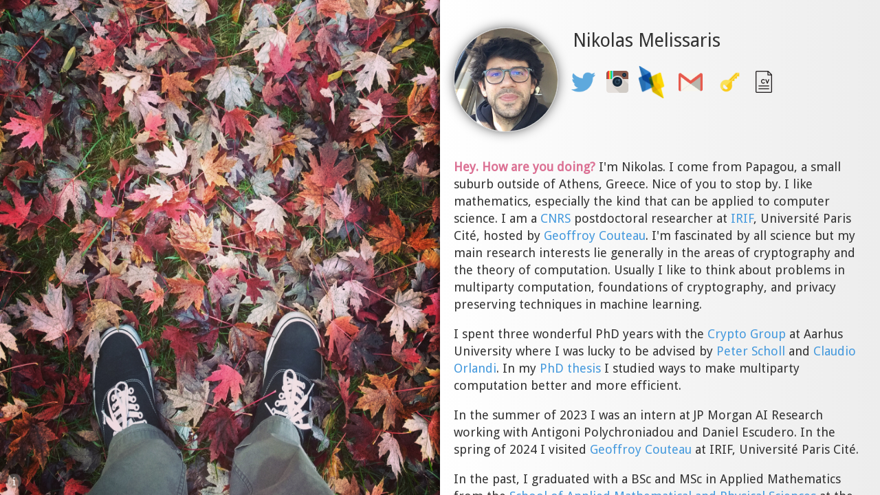

--- FILE ---
content_type: text/html; charset=utf-8
request_url: https://nikolasmelissaris.github.io/
body_size: 5266
content:
<!DOCTYPE html>
	<html>
		<head>
			<!-- Google tag (gtag.js) -->
<script async src="https://www.googletagmanager.com/gtag/js?id=G-32KKZNKPQ0"></script>
<script>
  window.dataLayer = window.dataLayer || [];
  function gtag(){dataLayer.push(arguments);}
  gtag('js', new Date());

  gtag('config', 'G-32KKZNKPQ0');
</script>

<script>
  window.dataLayer = window.dataLayer || [];
  function gtag(){dataLayer.push(arguments);}
  gtag('js', new Date());

  gtag('config', 'UA-114828137-1');
</script>

			<meta charset='utf-8' />
			<title>Nikolas Melissaris | IRIF, Université Paris Cité</title>
			<!-- link to main stylesheet -->
			<link rel="stylesheet" type="text/css" href="/css/style.css">
			<link rel='stylesheet' href='css/mobile.css' />
			<link rel="preconnect" href="https://fonts.googleapis.com">
			<link rel="preconnect" href="https://fonts.gstatic.com" crossorigin>
			<link href="https://fonts.googleapis.com/css2?family=Droid+Sans&display=swap" rel="stylesheet">
			<link href="https://fonts.googleapis.com/css2?family=Noto+Sans:ital,wght@0,400;0,500;0,600;0,700;1,400;1,500;1,600;1,700&display=swap" rel="stylesheet">
			<link rel='icon' type='image/png' href='/images/sketchstar.png' />
        <meta name='viewport' content='width=device-width, initial-scale=1.0' />
	<meta name="google-site-verification" content="x_6PJ3FE2KilJajT5TBa857wcQH8cBDywhTONhBkpi8" />
	<meta name="author" content="Nikolas Melissaris, Νικόλας Μελισσάρης, Νικολας Μελισσαρης">
<script type="application/ld+json">
{
  "@context": "https://schema.org",
  "@type": "Person",
  "name": "Νικόλας Μελισσάρης",
  "alternateName": "Nikolas Melissaris",
  "url": "https://nikolasmelissaris.github.io"
}
</script>
		</head>
		<body>
		<img class='background' src='/images/leaves.jpg' alt='A bunch of leaves and my awesome shoes.' />
		<!--<img class='background' src='/images/beach.jpg' alt='Just an awesome beach in Kefallonia, Greece.' />-->

        <div class='credits-info'>
            <span>i</span>

            <div id='credits'>
                This site was made with ❤️
                in West Orange, NJ.<br/>

		    Icons by <a href='http://www.177designs.com'>Pawel Kadysz</a>, 
			    <a href='https://dakirby309.deviantart.com/'>Dakirby309</a>,
                <a href='https://www.iconfinder.com/zlaten'>Webalys</a>,
                <a href='https://www.iconfinder.com/iconbaandar'>IconBaandar Team</a>,
		    <a href='https://www.iconfinder.com/Picons'>Picons.me</a>.<br/>

                Photos by yours truly.<br/>
		    
		    Many thanks to my buddy <a href='https://dionyziz.com/'>Dionysis</a> for letting me use his beautiful layout.
            </div>
        </div>

        <section><div>
            <div class='card'>
                <img src='/images/car_avatar2.png' alt='My face' class='avatar' />

                <h1>Nikolas Melissaris</h1>

                <ul>
                <li><a href='https://twitter.com/nikolas_mel'><img
                    src='/images/twitter.png'
                    alt='Blue Twitter bird' 
		 	class='zoom' /></a></li>
		<li><a href='https://instagram.com/nikolas.melissaris'><img
                    src='/images/instagram.png'
                    alt='insta' /></a></li>
                <!--<li><a href='https://github.com/nikolasmelissaris'><img
                    src='/images/github.png'
                    alt='GitHub octocat' 
		    	class='zoom' /></a></li>-->
		<li><a href='https://dblp.org/pid/247/1040.html' target="_blank" rel="noopener noreferrer"><img
                    src='/images/dblp_1.png'
                    alt='DBLP whatever' 
			class='zoom' /></a></li>
                <li><a href='mailto:nikolasm@gmail.com'><img
                    src='/images/gmail.png'
                    alt='Red Gmail envelope'
                    	class='zoom' /></a></li>
                <li><a href='https://nikolasmelissaris.github.io/gpg'><img
                    src='/images/key.png'
                    alt='Golden key'
			class='zoom' /></a></li>
		<li><a href='https://nikolasmelissaris.github.io/cv/CV_2025f.pdf'><img
                    src='/images/cv.png'
                    alt='CV image' /></a></li>
		    <!-- <li><a href='https://nikolasmelissaris.github.io/blog'><img
                    src='/images/pencil.png'
                    alt='blog' /></a></li> -->	
                </ul>
            </div>

            <p><strong>Hey. How are you doing?</strong> I'm Nikolas. I come from Papagou, a small suburb outside of Athens, Greece. 
		    Nice of you to stop by. 
		    I like mathematics, especially the kind that can be applied to computer science.
		    I am a <a href="https://www.cnrs.fr/en">CNRS</a> postdoctoral researcher at <a href="https://www.irif.fr/en/index">IRIF</a>, Université Paris Cité, 
		    hosted by <a href="https://geoffroycouteau.github.io/">Geoffroy Couteau</a>. 
		    I'm fascinated by all science but my main research interests lie generally in the areas of cryptography and the theory of computation. 
		Usually I like to think about problems in multiparty computation, foundations of cryptography, and privacy preserving techniques in machine learning.</p>
		<p>
		    I spent three wonderful PhD years with the <a href='https://users-cs.au.dk/orlandi/cryptogroup/'>Crypto Group</a> at Aarhus University where I was 
		    lucky to be advised by <a href="https://pascholl.github.io/">Peter Scholl</a> and <a href="https://cs.au.dk/~orlandi/">Claudio Orlandi</a>.
		    In my <a href='https://nikolasmelissaris.github.io/thesis/thesis.pdf'>PhD thesis</a> I studied ways to make multiparty computation better and more efficient.
            </p>

		<p>In the summer of 2023 I was an intern at JP Morgan AI Research working with Antigoni Polychroniadou and Daniel Escudero. 
		In the spring of 2024 I visited <a href='https://geoffroycouteau.github.io/'>Geoffroy Couteau</a> at IRIF, Université Paris Cité.
		</p>

            <p>In the past, I graduated with a BSc and MSc in Applied Mathematics from the <a href='http://semfe.ntua.gr/'>School of Applied Mathematical and Physical Sciences</a>
		     at the National Technical University of Athens, and got my MSc in Information Technology from <a href='https://www.rutgers.edu/'>Rutgers University</a>.
		    In between my degrees I taught several courses at various
               <a href='https://www.cuny.edu/about/colleges-schools/'>CUNY schools</a>.
		</p>
		
		<p>I've worked at
			<a href="https://www.cfm.fr/">Capital Fund Management</a>,
			the <a href='https://seclab.cs.ucsb.edu/'>Computer Security Lab</a> at UCSB,
			<a href='https://sps.columbia.edu/highschool/summer-immersion/new-york-city-3-week/courses/introduction-programming-in-c'>Columbia University</a>,
			<a href='https://twitter.com/iceholegames?lang=en'>Icehole Games</a>, and
			<a href='https://www.madhive.com/'>MadHive</a>.
		I've taught
               about
				<a href='https://drive.google.com/drive/folders/1i_hLof5K4uvJ_S10l17xsAMdSklOUZFB?usp=drive_link'>zero knowledge proofs</a>,
               <a href='http://www.sci.brooklyn.cuny.edu/~nikolas/MAT2440/MAT2440_Fall16.html'>discrete mathematics</a>,
               <a href='http://www.sci.brooklyn.cuny.edu/~nikolas/CISC1050/CISC1050_Fall16.html'>computer applications</a>, 
		    <a href='https://nikolasmelissaris.github.io/bdmrecitation/'>databases</a>, and
               <a href='http://www.sci.brooklyn.cuny.edu/~nikolas/CSC101/CSC101_Fall16.html'>web programming</a>.
            </p>

            <p>I believe that privacy is a fundamental human right, not a luxury. In a world where surveillance is increasingly the norm, 
		    cryptography gives us the power to protect our thoughts, our conversations, and our autonomy. But privacy extends beyond the individual. It 
		    underpins the foundations of free speech, dissent, and democracy itself. Without the ability to think, speak, and organize without fear of scrutiny, 
		    democracy withers into mere performance. Cryptography is a safeguard for freedom not just a tool used for secrecy.</p>

		<p>As a firm believer in open science and the free exchange of knowledge, I try to make my research publicly available, usually at the
			<a href='https://eprint.iacr.org/'>Cryptology ePrint Archive</a>. If you are unable to access one of my papers, please feel free to email me, 
			and I will be happy to share a copy.</p>
		
            <p>I love science, adventures, and satire. I dislike intolerance, ignorance, and authoritarianism. 
		    I try to be an adequate basketball player 🏀, punk rock listener 🤘, 
		    and stay away from skateboard related injuries ☠️.</p>
	
		<p>My better half, <a href='https://www.kelseymelissaris.com/'>Kelsey</a>, also does cryptography.</p>

	<p><strong>News:</strong></p>
		<ul class="news">
			<li><strong>[December '25]</strong> - Our paper "What is Cryptography Hiding from Itself?" 
				[<a href="https://eprint.iacr.org/2025/1951.pdf">pdf</a>] was accepted as a talk at <a href="https://rwc.iacr.org/2026/">Real World Crypto 2026</a> and 
				at <a href="https://www.undonecs.org/2026/">Undone Computer Science 2026</a>! </li>
		</ul>
	<p><details><summary>(Archived) <strong>News</strong></summary></p>
		<ul class="news">
			<li><strong>[October '25]</strong> - Our paper "What is Cryptography Hiding from Itself?" -where starting 
				with the discussion around ChatControl we talk about broader concerns about proportionality, 
				epistemic selectivity, and the governance of digital infrastructures-
				is now available online ➡️ [<a href="https://eprint.iacr.org/2025/1951.pdf">pdf</a>] </li>
			<li><strong>[July '25]</strong> - Our paper "Structured-Seed Pseudorandom Generators and their Applications" 
				[<a href="https://eprint.iacr.org/2024/1027.pdf">pdf</a>] was 
		accepted to <a href="https://randomconference.com/">RANDOM 2025</a> 🎉</li>
			<li><strong>[February '25]</strong> - I ferociously and successfully defended my thesis and am now a doctor*🙃 <br>
			*<small>of philosophy</small></li>
			<li><strong>[November '24]</strong> - Science, rest assured. 
				I submitted my thesis! [<a href='https://nikolasmelissaris.github.io/thesis/thesis.pdf'>pdf</a>] </li>
			<li><strong>[June '24]</strong> - Our paper "Structured-Seed Pseudorandom Generators and 
				their Applications" is now available online ➡️ [<a href='https://eprint.iacr.org/2024/1027.pdf'>pdf</a>]</li>
			<li><strong>[May '24]</strong> - Super excited about our paper "Cheater Identification on a Budget" [<a href='https://eprint.iacr.org/2023/1548.pdf'>pdf</a>] 
				being accepted by <a href="https://crypto.iacr.org/2024/">CRYPTO 2024</a> 🎉</li>
			<li><strong>[May '24]</strong> - I'll go over the basics of MPC and talk about the notion of identifiable abort
				 including our work "Cheater Identification on a Budget" [<a href='https://eprint.iacr.org/2023/1548.pdf'>pdf</a>] at 
				IRIF's <a href="https://www.irif.fr/en/equipes/algocomp/index">Algorithms and Complexity</a> seminar.</li>
			<li><strong>[March '24]</strong> - I'll talk about our work "Cheater Identification on a Budget: MPC with Identifiable Abort from Pairwise MACs" [<a href='https://eprint.iacr.org/2023/1548.pdf'>pdf</a>] at this year's
				<a href='https://www.multipartycomputation.com/tpmpc-2024'>TPMPC</a>. 
				Come say hi!</li>
			<li><strong>[January '24]</strong> - I'll spend the Spring '24 semester at <a href='https://www.irif.fr/en/index'>IRIF</a> in Paris
				hosted by <a href='https://geoffroycouteau.github.io/'>Geoffroy Couteau</a>. 🥐🥖🍷. Je suis désolé, je ne parle pas français.</li>
			<li><strong>[October '23]</strong> - Our paper <a href='https://eprint.iacr.org/2022/1526'>Threshold-Optimal MPC with Friends and Foes</a> 
				was accepted to Indocrypt '23 🎉</li>
			<li><strong>[October '23]</strong> - Our paper "Cheater Identification on a Budget: MPC with Identifiable Abort from Pairwise MACs" 
				is now available online ➡️ [<a href='https://eprint.iacr.org/2023/1548.pdf'>pdf</a>]</li>
			<li><strong>[April '23]</strong> - I'll spend this summer working with the <a href='https://www.jpmorgan.com/technology/artificial-intelligence/initiatives/algocrypt-center-of-excellence'>JP Morgan crypto group</a>.</li>
			<li><strong>[November '22]</strong> - I'll talk about our work "Threshold-Optimal MPC with Friends and Foes" [<a href='https://eprint.iacr.org/2022/1526.pdf'>pdf</a>] at the JP Morgan Crypto group seminar.</li>
			<li><strong>[November '22]</strong> - Our paper "Threshold-Optimal MPC with Friends and Foes" is now available online ➡️
				[<a href='https://eprint.iacr.org/2022/1526.pdf'>pdf</a>]</li>
			<li><strong>[June '21]</strong> - I got accepted at the Aarhus crypto group as a PhD fellow!</li>
			<li><strong>[May '21]</strong> - I was very lucky to get a research internship with <a href='https://www.cfm.fr/'>CFM</a> for this summer. 
				I'm very excited to work with the brilliant people there.</li>
			<li><strong>[May '21]</strong> - I got my MSc from Rutgers! My thesis "On the concrete security 
		    of practical cryptographic constructions" is available online [<a href='https://nikolasmelissaris.github.io/thesis/msc_thesis.pdf'>pdf</a>].</li>
			<li><strong>[August '19]</strong> - Our paper "Straggling for Covert Message Passing on Complete Graphs" will appear 
			at the 57th Annual Allerton Conference on Communication, Control, and Computing.
			[<a href='https://arxiv.org/pdf/1908.05570.pdf'>pdf</a>]</li>
			<li><strong>[May '19]</strong> - I'll be joining <a href='https://madhive.com/'>MadHive Inc.</a> this summer for some exciting 
			research on blockchain technologies.</li>
		</ul></details>

		<h3>Publications</h3>
<ol class="pubs" reversed>
  <li>
	  <b>Structured-Seed Local Pseudorandom Generators and their Applications</b><br>
    	with Benny Applebaum, Dung Bui, and Geoffroy Couteau.<br>
    <strong>APPROX/RANDOM 2025</strong> [<a href='https://eprint.iacr.org/2024/1027.pdf' target="_blank" rel="noopener noreferrer">pdf</a>]
  </li>
  <li>
	  <b>Cheater Identification on a Budget: MPC with Identifiable Abort from Pairwise MACs</b><br>
    with Carsten Baum, Rahul Rachuri, and Peter Scholl.<br>
    <strong>CRYPTO 2024</strong> [<a href='https://eprint.iacr.org/2023/1548.pdf' target="_blank" rel="noopener noreferrer">pdf</a>]
  </li>
  <li>
	  <b>Threshold-optimal MPC with Friends and Foes</b><br>
    with Divya Ravi and Sophia Yakoubov.<br>
     <strong>INDOCRYPT 2023</strong> [<a href='https://eprint.iacr.org/2022/1526.pdf' target="_blank" rel="noopener noreferrer">pdf</a>]
  </li>
  <li>
	  <b>Straggling for Covert Message Passing on Complete Graphs</b><br>
    with Pei Peng, Emina Soljanin, Bill Lee, Anton Maliev, and Huafeng Fan.<br>
    <strong>Allerton 2019</strong> [<a href='https://arxiv.org/pdf/1908.05570.pdf' target="_blank" rel="noopener noreferrer">pdf</a>]
  </li>
</ol>

<h3>Preprints and Manuscripts</h3>
<ol class="pubs">
	<li><b>What is Cryptography Hiding from Itself?</b><br>
		with Diego F. Aranha<br>
		[<a href="https://eprint.iacr.org/2025/1951.pdf">pdf</a>] 
	</li>
  <li>
	  <b>On Compressing Non-Additive Correlations</b><br>
    with Geoffroy Couteau, Alexandrer Koch, Sacha Servan-Schreiber, Peter Scholl, and Xiaxi Ye.<br>
    <em>In submission</em>
  </li>
  <li>
	  <b>ZKBoost: Zero-Knowledge Verifiable Training for XGBoost</b><br>
    with Antigoni Polychroniadou, Akira Takahashi, Chenkai Weng, and Jiayi Xu.<br>
    <em>In submission</em>.
  </li>
</ol>
		</div></section>
    </body>
</html>


--- FILE ---
content_type: text/css; charset=utf-8
request_url: https://nikolasmelissaris.github.io/css/style.css
body_size: 559
content:
body {
    margin: 0;
    font-family: 'Droid Sans', sans-serif;
    /*font-family: "Noto Sans", sans-serif;*/
    font-synthesis: none;
    font-size: 18px;
    line-height: 1.44;
}
ul {
    margin: 15px 0 15px 160px;
    padding: 0;
    list-style: none;
}

ul.news {
    margin: 15px 0 15px 10px;
    padding: 0;
    list-style: none;
}

ul li img {
    float: left;
    padding: 10px 5px;
}
ul li img {
    height: 32px;
    position: relative;
}
ul li a {
    position: relative;
    top: 0;
    transition: top 0.2s;
}
ul li a:hover {
    top: -2px;
}
ul li a:hover img {
    padding-bottom: 15px;
}
ul li img.zoom {
    top: -7px;
    height: 47px;
    padding: 10px 5px;
}

a, a:link, a:visited, a:hover {
    color: #4499dd;
    text-decoration: none;
}
a:hover {
    text-decoration: underline;
}
h1 {
    font-weight: normal;
    margin: 0 0 0 160px;
    padding: 0 13px;
}
img.background {
    position: fixed;
    top: 0;
    left: 0;
    height: 100%;
    width: 50%;
}
section {
    position: fixed;
    left: 50%;
    top: 0;
    width: 50%;
    height: 100%;
    overflow: auto;
    background: linear-gradient(to right, rgba(255,255,255,1) 0%, rgba(246,246,246,1) 47%, rgba(237,237,237,1) 100%);
    box-shadow: 0 0 10px 0px black;
}
section div {
    padding: 20px;
    color: #333;
    font-weight: 400;
}
.avatar {
    width: 150px;
    height: 150px;
    border-radius: 200px;
    float: left;
    border: 1px solid #ccc;
    box-shadow: 0 0 20px -5px black;
}
.avatar:hover {
    transform: scale(1.1);
    transition: transform 0.2s;
}
.card {
    overflow: auto;
    left: -20px;
    position: relative;
}
strong {
    color: #DB7093;
}
.credits-info {
    position: fixed;
    bottom: 0;
    left: 0;
    margin: 10px;
    padding: 5px;
    width: 11px;
    height: 11px;
    color: white;
    z-index: 1;
    font-family: "Times New Roman", serif;
    border-radius: 100px;
    background-color: rgba(150, 150, 150, 0.4);
    cursor: default;
    transition: background-color 1s;
}
.credits-info span {
    position: relative;
    top: -6px;
    left: 3px;
}
.credits-info:hover {
    width: 500px;
    height: auto;
    border-radius: 3px;
    font-family: inherit;
    color: white;
    padding: 10px;
    background-color: rgba(100, 100, 100, 0.8);
    font-size: 80%;
}
.credits-info:hover span {
    display: none;
}

/* Publications list: bulletless, same left margin as .news, numbered */
ol.pubs {
  margin: 15px 0 15px 30px; /* matches .news */
  padding: 0;
  list-style-position: outside;   /* show decimal numbers */
}

/* nice spacing + hanging indent */
ol.pubs li {
  margin: 0 0 10px 0;
  line-height: 1.44;
  padding-left: 0.4rem;           /* small breathing room after the number */
  text-indent: -0.4rem;           /* create a subtle hanging effect */
}

/* small screens: reduce left margin to avoid crowding */
@media (max-width: 800px) {
  ol.pubs { margin-left: 20px; }
}

em {
  font-family: "Noto Sans", sans-serif;
  font-style: italic;
}

b {
    font-family: "Noto Sans", sans-serif;
    font-weight: 600;
}


--- FILE ---
content_type: text/css; charset=utf-8
request_url: https://nikolasmelissaris.github.io/css/mobile.css
body_size: -320
content:
@media (max-width: 900px) {
    img.background {
        display: none;
    }
    section {
        position: static;
        width: 100%;
        height: auto;
    }
    .credits-info {
        display: none;
    }
}
